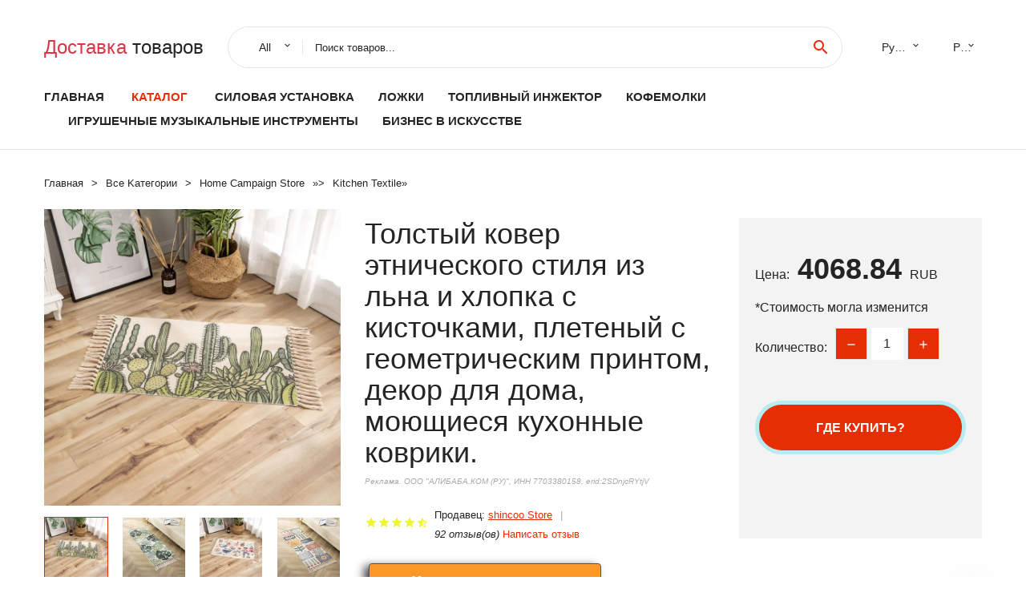

--- FILE ---
content_type: text/html; charset=utf-8
request_url: https://chinabaraholka.ru/ali_prod_id1005001848150398.html
body_size: 10240
content:
  
<!DOCTYPE html>
<html lang="ru">
  <head>
    <title>Толстый ковер этнического стиля из льна и хлопка с кисточками, плетеный с геометрическим принтом, декор для дома, моющиеся кухонные коврики.</title>
    <meta name="description" content="Название: ручная вязка животных, детская площадка для недвижимости/коверОсобенностиМатериал: хлопокСтирка: Машинная или ручнаяРазмеры: 60X150cm,160x180cmХарактеристики: натуральный материал, дышащий, мягкий.Цвет: как на">
    <meta name="keywords" content="заказать, цена, отзывы, купить, Толстый,ковер,этнического,стиля,из,льна,и,хлопка,с,кисточками,,плетеный,с,геометрическим,принтом,,декор,для,дома,,моющиеся,кухонные,коврики., алиэкспресс, фото"/>
    <link rel="canonical" href="//chinabaraholka.ru/ali_prod_id1005001848150398.html"/>
    <meta property="og:url" content="//chinabaraholka.ru/ali_prod_id1005001848150398.html" />
    <meta property="og:title" content="Толстый ковер этнического стиля из льна и хлопка с кисточками, плетеный с геометрическим принтом, декор для дома, моющиеся кухонные коврики." />
    <meta property="og:description" content="Название: ручная вязка животных, детская площадка для недвижимости/коверОсобенностиМатериал: хлопокСтирка: Машинная или ручнаяРазмеры: 60X150cm,160x180cmХарактеристики: натуральный материал, дышащий, мягкий.Цвет: как на" />
    <meta property="og:image" content="//ae04.alicdn.com/kf/H98119b4b92474a45a05cf4183809b7c2f.jpg" />
    <meta charset="utf-8">
    <meta name="viewport" content="width=device-width, height=device-height, initial-scale=1.0">
    <meta http-equiv="X-UA-Compatible" content="IE=edge">
    <link rel="icon" href="/favicon.ico" type="image/x-icon">
    <link rel="dns-prefetch" href="https://1lc.ru/"/>
    <link rel="preload" href="https://aliexshop.ru/alistyle/fonts/materialdesignicons-webfont.woff2?v=1.4.57" as="font" type="font/woff2" crossorigin>
    <link rel="preload" href="https://aliexshop.ru/alistyle/fonts/MaterialIcons-Regular.woff2" as="font" type="font/woff2" crossorigin>
    <link rel="preload" href="https://aliexshop.ru/alistyle/fonts/fontawesome-webfont.woff2?v=4.7.0" as="font" type="font/woff2" crossorigin>
    <link rel="stylesheet" href="https://aliexshop.ru/alistyle/css/bootstrap.css">
    <link rel="stylesheet" href="https://aliexshop.ru/alistyle/css/style.css">
    <link rel="stylesheet" href="https://aliexshop.ru/alistyle/css/fonts.css">
    <link type="text/css" rel="stylesheet" href="https://aliexshop.ru/shopurbano/css/button.css">
    <link rel="manifest" href="/manifest.json">
    <meta name="robots" content="noarchive"/>
    <meta name="msapplication-TileColor" content="#E62E04">
    <meta name="theme-color" content="#E62E04">
    <style>.ie-panel{display: none;background: #212121;padding: 10px 0;box-shadow: 3px 3px 5px 0 rgba(0,0,0,.3);clear: both;text-align:center;position: relative;z-index: 1;} html.ie-10 .ie-panel, html.lt-ie-10 .ie-panel {display: block;}</style>
    <meta name="google-play-app" content="app-id=com.searchgoods.lexnext">
    <meta name="referrer" content="strict-origin-when-cross-origin" />
    <script src="/startapp.js"></script> 
    </head>
<body>
  
 
    <!-- <div class="preloader"> 
         <div class="preloader-body"> 
        <div class="cssload-container">
          <div class="cssload-speeding-wheel"></div>
        </div>
       </div> 
     </div>-->
    <div class="aliexpress-page">
      <header class="section page-header">
        <!--RD Navbar-->
        <div class="rd-navbar-wrap">
          <nav class="rd-navbar rd-navbar-classic" data-layout="rd-navbar-fixed" data-sm-layout="rd-navbar-fixed" data-md-layout="rd-navbar-fixed" data-lg-layout="rd-navbar-fixed" data-xl-layout="rd-navbar-static" data-xxl-layout="rd-navbar-static" data-md-device-layout="rd-navbar-fixed" data-lg-device-layout="rd-navbar-fixed" data-xl-device-layout="rd-navbar-static" data-xxl-device-layout="rd-navbar-static" data-lg-stick-up-offset="84px" data-xl-stick-up-offset="84px" data-xxl-stick-up-offset="84px" data-lg-stick-up="true" data-xl-stick-up="true" data-xxl-stick-up="true">
            <div class="rd-navbar-collapse-toggle rd-navbar-fixed-element-1" data-rd-navbar-toggle=".rd-navbar-collapse"><span></span></div>
            <div class="rd-navbar-aside-outer">
              <div class="rd-navbar-aside">
                <!--RD Navbar Brand-->
                <div class="rd-navbar-brand">
             <strong style="color: #4d4d4d !important;">
	            <a class="h5" href="/"><span class="text-danger">Доставка </span><span>товаров</span></a>	          </strong>
                </div>
                <div class="rd-navbar-aside-box rd-navbar-collapse">
                  <!--RD Navbar Search-->
                   <div class="rd-navbar-search">
                    <form class="rd-search search-with-select" action="/" target="_blank" method="POST">
                      <select class="form-input" name="type" data-constraints="@Required">
                        <option>All</option>
                      </select>
                      <div class="form-wrap">
                        <label class="form-label" for="rd-navbar-search-form-input">Поиск товаров...</label>
                        <input class="rd-navbar-search-form-input form-input" id="rd-navbar-search-form-input" type="text" name="search-aliexpress">
                        <div class="rd-search-results-live" id="rd-search-results-live"></div>
                      </div>
                      <button class="rd-search-form-submit material-icons-search" type="submit"></button>
                    </form>
                  </div>
                  <ul class="rd-navbar-selects">
                    <li>
                      <select>
                        <option>Русский</option>
                        <option>English</option>
                        <option>Español</option>
                        <option>Français</option>
                      </select>
                    </li>
                    <li>
                      <select>
                        <option>Руб.</option>
                        <option>USD</option>
                        <option>EUR</option>
                      </select>
                    </li>
                  </ul>
                </div>
              </div>
            </div>
            <div class="rd-navbar-main-outer">
              <div class="rd-navbar-main">
                  <nav itemscope itemtype="http://www.schema.org/SiteNavigationElement">
                <div class="rd-navbar-nav-wrap">
                  <!--RD Navbar Brand-->
                  <div class="rd-navbar-brand">
                    <!--Brand--><strong style="color: #4d4d4d !important;">
	            <a class="h5" href="/"><span class="text-danger">Каталог </span><span>товаров</span></a>	          </strong>
                  </div>
                  <ul itemprop="about" itemscope="" itemtype="http://schema.org/ItemList" class="rd-navbar-nav">
                    <li  itemprop="name" class="rd-nav-item"><a class="rd-nav-link" href="/" itemprop="url">Главная</a>
                    </li>
 
                    <li  itemprop="name" class="rd-nav-item active"><a class="rd-nav-link" href="/all-wholesale-products.html" itemprop="url">Каталог</a>
                    </li>
                     
      <li itemprop="name" class="rd-nav-item"><a itemprop="url" class="rd-nav-link" href="/catlist_goods/202060536.html">Силовая установка</a>
      </li><li itemprop="name" class="rd-nav-item"><a itemprop="url" class="rd-nav-link" href="/catlist_goods/202002162.html">Ложки</a>
      </li><li itemprop="name" class="rd-nav-item"><a itemprop="url" class="rd-nav-link" href="/catlist_goods/202005428.html">Топливный инжектор</a>
      </li><li itemprop="name" class="rd-nav-item"><a itemprop="url" class="rd-nav-link" href="/catlist_goods/202001763.html">Кофемолки</a>
      </li><li itemprop="name" class="rd-nav-item"><a itemprop="url" class="rd-nav-link" href="/catlist_goods/202001793.html">Игрушечные музыкальные инструменты</a>
      </li><li itemprop="name" class="rd-nav-item"><a itemprop="url" class="rd-nav-link" href="/catlist_goods/205950515.html">Бизнес в искусстве</a>
      </li>
                  </ul>
                </div>
                </nav>
                <!--RD Navbar Panel-->
                <div class="rd-navbar-panel">
                  <!--RD Navbar Toggle-->
                  <button class="rd-navbar-toggle" data-rd-navbar-toggle=".rd-navbar-nav-wrap"><span></span></button>

                </div>
              </div>
            </div>
          </nav>
        </div>
      </header>
      

<!-- Breadcrumbs-->
      <section class="breadcrumbs">
        <div class="container">
          <ul class="breadcrumbs-path" itemscope itemtype="http://schema.org/BreadcrumbList">
            <li itemprop="itemListElement" itemscope itemtype="http://schema.org/ListItem"><a itemprop="item" href="/"><span itemprop="name">Главная</span></a><meta itemprop="position" content="0" /></li>
            <li itemprop="itemListElement" itemscope itemtype="http://schema.org/ListItem"><a itemprop="item" href="/all-wholesale-products.html"><span itemprop="name">Все Kатегории</span></a><meta itemprop="position" content="1" /></li>
            <li itemprop="itemListElement" itemscope itemtype="http://schema.org/ListItem"><a href="/catlist_goods/202061876.html" title="Home Campaign Store" itemprop="item"><span itemprop="name">Home Campaign Store</span></a><meta itemprop="position" content="2"></li>  » <li itemprop="itemListElement" itemscope itemtype="http://schema.org/ListItem"><a href="/catlist_goods/201962033.html" title="Kitchen Textile" itemprop="item"><span itemprop="name">Kitchen Textile</span></a><meta itemprop="position" content="3"></li>  » 
          </ul>
        </div>
      </section>
  <!-- Single Product-->
      <section class="section product-single-section bg-default" itemscope itemtype="http://schema.org/Product">
        <div class="container">
          <div class="row row-30 align-items-xl-center">
            <div class="col-xl-4 col-lg-5 col-md-8" itemscope itemtype="http://schema.org/ImageObject"> 
              <!-- Slick Carousel-->
              <div class="slick-slider carousel-parent" data-loop="false" data-dots="false" data-swipe="true" data-items="1" data-child="#child-carousel" data-for="#child-carousel" >
                <div class="item"><a title="Толстый ковер этнического стиля из льна и хлопка с кисточками, плетеный с геометрическим принтом, декор для дома, моющиеся кухонные коврики." onclick="window.open('/image-zoom-1005001848150398')" target="_blank" rel="nofollow" class="ui-image-viewer-thumb-frame"><img itemprop="contentUrl" src="//ae04.alicdn.com/kf/H98119b4b92474a45a05cf4183809b7c2f.jpg" alt="Толстый ковер этнического стиля из льна и хлопка с кисточками, плетеный с геометрическим принтом, декор для дома, моющиеся кухонные коврики." width="510" height="523"/></a>
                </div>
                <div class="item"><img src="//ae04.alicdn.com/kf/H98119b4b92474a45a05cf4183809b7c2f.jpg" alt="Толстый ковер этнического стиля из льна и хлопка с кисточками, плетеный с геометрическим принтом, декор для дома, моющиеся кухонные коврики." width="510" height="523" itemprop="image"/></div><div class="item"><img src="//ae04.alicdn.com/kf/H854fcf8677fc46d8803f7490fa7afae9A.jpg" alt="Толстый ковер этнического стиля из льна и хлопка с кисточками, плетеный с геометрическим принтом, декор для дома, моющиеся кухонные коврики." width="510" height="523" itemprop="image"/></div><div class="item"><img src="//ae04.alicdn.com/kf/H7d403256be5648498bf916db472df5d6R.jpg" alt="Толстый ковер этнического стиля из льна и хлопка с кисточками, плетеный с геометрическим принтом, декор для дома, моющиеся кухонные коврики." width="510" height="523" itemprop="image"/></div><div class="item"><img src="//ae04.alicdn.com/kf/H05ac6d6632964a818b72c812eb4e5de7z.jpg" alt="Толстый ковер этнического стиля из льна и хлопка с кисточками, плетеный с геометрическим принтом, декор для дома, моющиеся кухонные коврики." width="510" height="523" itemprop="image"/></div><div class="item"><img src="//ae04.alicdn.com/kf/H373387faa88e46f7b5d1f154e3133ebbI.jpg" alt="Толстый ковер этнического стиля из льна и хлопка с кисточками, плетеный с геометрическим принтом, декор для дома, моющиеся кухонные коврики." width="510" height="523" itemprop="image"/></div><div class="item"><img src="//ae04.alicdn.com/kf/H96d07ffb06734babb7b38d89805642ce8.jpg" alt="Толстый ковер этнического стиля из льна и хлопка с кисточками, плетеный с геометрическим принтом, декор для дома, моющиеся кухонные коврики." width="510" height="523" itemprop="image"/></div><div class="item"><img src="//ae04.alicdn.com/kf/H98119b4b92474a45a05cf4183809b7c2f.jpg" alt="Толстый ковер этнического стиля из льна и хлопка с кисточками, плетеный с геометрическим принтом, декор для дома, моющиеся кухонные коврики." width="510" height="523" itemprop="image"/></div><div class="item"><img src="//ae04.alicdn.com/kf/H854fcf8677fc46d8803f7490fa7afae9A.jpg" alt="Толстый ковер этнического стиля из льна и хлопка с кисточками, плетеный с геометрическим принтом, декор для дома, моющиеся кухонные коврики." width="510" height="523" itemprop="image"/></div><div class="item"><img src="//ae04.alicdn.com/kf/H7d403256be5648498bf916db472df5d6R.jpg" alt="Толстый ковер этнического стиля из льна и хлопка с кисточками, плетеный с геометрическим принтом, декор для дома, моющиеся кухонные коврики." width="510" height="523" itemprop="image"/></div><div class="item"><img src="//ae04.alicdn.com/kf/H05ac6d6632964a818b72c812eb4e5de7z.jpg" alt="Толстый ковер этнического стиля из льна и хлопка с кисточками, плетеный с геометрическим принтом, декор для дома, моющиеся кухонные коврики." width="510" height="523" itemprop="image"/></div><div class="item"><img src="//ae04.alicdn.com/kf/H373387faa88e46f7b5d1f154e3133ebbI.jpg" alt="Толстый ковер этнического стиля из льна и хлопка с кисточками, плетеный с геометрическим принтом, декор для дома, моющиеся кухонные коврики." width="510" height="523" itemprop="image"/></div><div class="item"><img src="//ae04.alicdn.com/kf/H96d07ffb06734babb7b38d89805642ce8.jpg" alt="Толстый ковер этнического стиля из льна и хлопка с кисточками, плетеный с геометрическим принтом, декор для дома, моющиеся кухонные коврики." width="510" height="523" itemprop="image"/></div>
             </div>
                
                <div class="slick-slider carousel-child" id="child-carousel" data-for=".carousel-parent" data-loop="false" data-dots="false" data-swipe="true" data-items="4" data-sm-items="4" data-md-items="4" data-lg-items="4" data-xl-items="4" data-xxl-items="4">
                <div class="item"><img src="//ae04.alicdn.com/kf/H98119b4b92474a45a05cf4183809b7c2f.jpg" alt="Толстый ковер этнического стиля из льна и хлопка с кисточками, плетеный с геометрическим принтом, декор для дома, моющиеся кухонные коврики." width="510" height="523" itemprop="image"/></div><div class="item"><img src="//ae04.alicdn.com/kf/H854fcf8677fc46d8803f7490fa7afae9A.jpg" alt="Толстый ковер этнического стиля из льна и хлопка с кисточками, плетеный с геометрическим принтом, декор для дома, моющиеся кухонные коврики." width="510" height="523" itemprop="image"/></div><div class="item"><img src="//ae04.alicdn.com/kf/H7d403256be5648498bf916db472df5d6R.jpg" alt="Толстый ковер этнического стиля из льна и хлопка с кисточками, плетеный с геометрическим принтом, декор для дома, моющиеся кухонные коврики." width="510" height="523" itemprop="image"/></div><div class="item"><img src="//ae04.alicdn.com/kf/H05ac6d6632964a818b72c812eb4e5de7z.jpg" alt="Толстый ковер этнического стиля из льна и хлопка с кисточками, плетеный с геометрическим принтом, декор для дома, моющиеся кухонные коврики." width="510" height="523" itemprop="image"/></div><div class="item"><img src="//ae04.alicdn.com/kf/H373387faa88e46f7b5d1f154e3133ebbI.jpg" alt="Толстый ковер этнического стиля из льна и хлопка с кисточками, плетеный с геометрическим принтом, декор для дома, моющиеся кухонные коврики." width="510" height="523" itemprop="image"/></div><div class="item"><img src="//ae04.alicdn.com/kf/H96d07ffb06734babb7b38d89805642ce8.jpg" alt="Толстый ковер этнического стиля из льна и хлопка с кисточками, плетеный с геометрическим принтом, декор для дома, моющиеся кухонные коврики." width="510" height="523" itemprop="image"/></div><div class="item"><img src="//ae04.alicdn.com/kf/H98119b4b92474a45a05cf4183809b7c2f.jpg" alt="Толстый ковер этнического стиля из льна и хлопка с кисточками, плетеный с геометрическим принтом, декор для дома, моющиеся кухонные коврики." width="510" height="523" itemprop="image"/></div><div class="item"><img src="//ae04.alicdn.com/kf/H854fcf8677fc46d8803f7490fa7afae9A.jpg" alt="Толстый ковер этнического стиля из льна и хлопка с кисточками, плетеный с геометрическим принтом, декор для дома, моющиеся кухонные коврики." width="510" height="523" itemprop="image"/></div><div class="item"><img src="//ae04.alicdn.com/kf/H7d403256be5648498bf916db472df5d6R.jpg" alt="Толстый ковер этнического стиля из льна и хлопка с кисточками, плетеный с геометрическим принтом, декор для дома, моющиеся кухонные коврики." width="510" height="523" itemprop="image"/></div><div class="item"><img src="//ae04.alicdn.com/kf/H05ac6d6632964a818b72c812eb4e5de7z.jpg" alt="Толстый ковер этнического стиля из льна и хлопка с кисточками, плетеный с геометрическим принтом, декор для дома, моющиеся кухонные коврики." width="510" height="523" itemprop="image"/></div><div class="item"><img src="//ae04.alicdn.com/kf/H373387faa88e46f7b5d1f154e3133ebbI.jpg" alt="Толстый ковер этнического стиля из льна и хлопка с кисточками, плетеный с геометрическим принтом, декор для дома, моющиеся кухонные коврики." width="510" height="523" itemprop="image"/></div><div class="item"><img src="//ae04.alicdn.com/kf/H96d07ffb06734babb7b38d89805642ce8.jpg" alt="Толстый ковер этнического стиля из льна и хлопка с кисточками, плетеный с геометрическим принтом, декор для дома, моющиеся кухонные коврики." width="510" height="523" itemprop="image"/></div>
                </div>    
            </div>
            <div class="col-xl-8 col-lg-7" itemprop="offers" itemscope itemtype="http://schema.org/Offer"> 
              <div class="row row-30"> 
                <div class="col-xl-7 col-lg-12 col-md-6"> 
                  <h1 itemprop="name" class="h4 product-single-title">Толстый ковер этнического стиля из льна и хлопка с кисточками, плетеный с геометрическим принтом, декор для дома, моющиеся кухонные коврики.</h1>
                  <span class="erid"></span>
                  <div class="product-rating-wrap">
                    <ul class="product-rating">
                      <li>
                        <div class="icon product-rating-icon material-icons-star"></div>
                      </li>
                      <li>
                        <div class="icon product-rating-icon material-icons-star"></div>
                      </li>
                      <li>
                        <div class="icon product-rating-icon material-icons-star"></div>
                      </li>
                      <li>
                        <div class="icon product-rating-icon material-icons-star"></div>
                      </li>
                      <li>
                        <div class="icon product-rating-icon material-icons-star_half"></div>
                      </li>
                    </ul>
                    <ul class="product-rating-list">
                      <li>Продавец: <u><a href="/seller-list/shincoo+Store">shincoo Store</a></u> </li>
                      <li><i>92 отзыв(ов)</i> <a href="#comm">Написать отзыв</a></li>
                    </ul>
                  </div>
  
                  <div class="product-single-size-wrap">
                  <span idx="1005001848150398" title="Купить"></span>
                  </div>
                  
                  <div class="product-single-share"> 
                    <hr />
                    <a class="new" href=""></a>
                    <br />
                    <div id="888"></div>
                    <script type="text/javascript" src="https://vk.com/js/api/openapi.js?162"></script>
                    <div id="vk_subscribe"></div>
                    <script type="text/javascript">
                    VK.Widgets.Subscribe("vk_subscribe", {soft: 1}, -129528158);
                    </script>
                    <p>Сохраните в закладки:</p> 
 
                    <ul class="product-single-share-list">
                     <div class="ya-share2" data-services="collections,vkontakte,facebook,odnoklassniki,moimir,twitter,whatsapp,skype,telegram" ></div>
                    </ul> </div>
                </div>
                <div class="col-xl-5 col-lg-12 col-md-6">
                  <div class="product-single-cart-box">
                    <div class="product-single-cart-pricing"><span>Цена:</span><span class="h4 product-single-cart-price" itemprop="price">4068.84</span><span itemprop="priceCurrency">RUB</span></div>
                    <div class="product-single-cart-saving"><span>*Стоимость могла изменится</span></div>
                    <div class="product-single-cart-quantity">
                      <p>Количество:</p>
                      <div class="stepper-modern">
                        <input type="number" data-zeros="true" value="1" min="1" max="100">
                      </div>
                    </div>
                    <span idv="1005001848150398" title="Заказать"></span>
                     
                   <ul class="product-single-cart-list">

                    </ul><br />
                     <a class="newuser" href=""></a>
                  </div>
                </div>
              </div>
            </div>
          </div>
          <script type="application/ld+json">
  [{"@context": "https://schema.org/",
  "@type": "Product",
  "name": "Толстый ковер этнического стиля из льна и хлопка с кисточками, плетеный с геометрическим принтом, декор для дома, моющиеся кухонные коврики.",
  "image": "//ae04.alicdn.com/kf/H98119b4b92474a45a05cf4183809b7c2f.jpg",
  "brand": "shincoo Store",
    "offers": {
    "@type": "Offer",
    "availability": "https://schema.org/InStock",
    "priceCurrency": "RUB",
    "price": "4068.84",
    "url":"//chinabaraholka.ru/ali_prod_id1005001848150398.html"
  },
  "review":[  ]}
     ]
</script>
          <a class="review" href="#"></a>
           <!-- We Recommended-->
     <section class="section section-md bg-default">
        <div class="container">
          <div class="text-center">
            <p class="h4">Новое поступление</p>
          </div>
          <!-- Owl Carousel-->
          <div class="owl-carousel" data-items="1" data-sm-items="2" data-md-items="3" data-xl-items="5" data-xxl-items="6" data-margin="30" data-xxl-margin="40" data-mouse-drag="false" data-loop="false" data-autoplay="false" data-owl="{&quot;dots&quot;:true}">
          <article class="product-classic">
              <div class="product-classic-head">
                <a href="/ali_prod_id33011854868.html"><figure class="product-classic-figure"><img class="lazy" data-src="//ae04.alicdn.com/kf/HTB1hkkST9zqK1RjSZFLq6An2XXaC.jpg" alt="Знак Круглый ковер дети играть палатка тренажерный зал спальня журнальный" width="174" height="199"/>
                </figure></a>
              </div>
              <div class="product-classic-body">
                <h4 style="font-size:1.1em;">Знак Круглый ковер дети играть палатка тренажерный зал спальня журнальный</h4>
                <div class="product-classic-pricing">
                  <div class="product-classic-price"></div>
                </div>
              </div>
            </article>
            <article class="product-classic">
              <div class="product-classic-head">
                <a href="/ali_prod_id1005002393846376.html"><figure class="product-classic-figure"><img class="lazy" data-src="//ae04.alicdn.com/kf/H523d52e1c53b428097042c9f6899e129X.jpg" alt="Прямоугольная скатерть Пейсли в винтажном стиле с цветочным узором индийском и" width="174" height="199"/>
                </figure></a>
              </div>
              <div class="product-classic-body">
                <h4 style="font-size:1.1em;">Прямоугольная скатерть Пейсли в винтажном стиле с цветочным узором индийском и</h4>
                <div class="product-classic-pricing">
                  <div class="product-classic-price"></div>
                </div>
              </div>
            </article>
            <article class="product-classic">
              <div class="product-classic-head">
                <a href="/ali_prod_id4000249695825.html"><figure class="product-classic-figure"><img class="lazy" data-src="//ae04.alicdn.com/kf/Hc9da93a2f8244463806f7dfbf9086ee3A.jpg" alt="Французский столовый скат Nordic бело-желтый домашний декор прямоугольник вечеринка ресторан Мат покрытие Haute хлопково-лененая ткань." width="174" height="199"/>
                </figure></a>
              </div>
              <div class="product-classic-body">
                <h4 style="font-size:1.1em;">Французский столовый скат Nordic бело-желтый домашний декор прямоугольник вечеринка ресторан Мат покрытие Haute хлопково-лененая ткань.</h4>
                <div class="product-classic-pricing">
                  <div class="product-classic-price"></div>
                </div>
              </div>
            </article>
            <article class="product-classic">
              <div class="product-classic-head">
                <a href="/ali_prod_id1005001510971764.html"><figure class="product-classic-figure"><img class="lazy" data-src="//ae04.alicdn.com/kf/H1b55eaaea9f7462c8dab49fe5e43e6fbh.jpg" alt="Новинка 2020 кружевная скатерть с вышивкой в европейском стиле цветочным рисунком" width="174" height="199"/>
                </figure></a>
              </div>
              <div class="product-classic-body">
                <h4 style="font-size:1.1em;">Новинка 2020 кружевная скатерть с вышивкой в европейском стиле цветочным рисунком</h4>
                <div class="product-classic-pricing">
                  <div class="product-classic-price">7232.4</div>
                </div>
              </div>
            </article>
            <article class="product-classic">
              <div class="product-classic-head">
                <a href="/ali_prod_id1005001302152855.html"><figure class="product-classic-figure"><img class="lazy" data-src="//ae04.alicdn.com/kf/S091d2fb45ac64afe98b84a91a074fc78H.jpg" alt="Накрывало на стол в стиле &quot;древесной текстуры&quot; для домашнего уюта, свадебного банкета, праздничного застолья, обслуживания в гостиницах и ресторанах." width="174" height="199"/>
                </figure></a>
              </div>
              <div class="product-classic-body">
                <h4 style="font-size:1.1em;">Накрывало на стол в стиле &quot;древесной текстуры&quot; для домашнего уюта, свадебного банкета, праздничного застолья, обслуживания в гостиницах и ресторанах.</h4>
                <div class="product-classic-pricing">
                  <div class="product-classic-price">1488.3</div>
                </div>
              </div>
            </article>
            <article class="product-classic">
              <div class="product-classic-head">
                <a href="/ali_prod_id32833449187.html"><figure class="product-classic-figure"><img class="lazy" data-src="//ae04.alicdn.com/kf/HTB1qQQOpm3PL1JjSZFxq6ABBVXas.jpg" alt="Европейский круглый жаккардовый столик из полиэстера 10 штук с рождественской тематикой и бесплатной доставкой от производителя по выгодной цене 2017 года." width="174" height="199"/>
                </figure></a>
              </div>
              <div class="product-classic-body">
                <h4 style="font-size:1.1em;">Европейский круглый жаккардовый столик из полиэстера 10 штук с рождественской тематикой и бесплатной доставкой от производителя по выгодной цене 2017 года.</h4>
                <div class="product-classic-pricing">
                  <div class="product-classic-price"></div>
                </div>
              </div>
            </article>
            <article class="product-classic">
              <div class="product-classic-head">
                <a href="/ali_prod_id32963518500.html"><figure class="product-classic-figure"><img class="lazy" data-src="//ae04.alicdn.com/kf/HTB16OQnah_rK1RkHFqDq6yJAFXad.jpg" alt="3D Напечатанный Коврик для Кошек 500ММ*800ММ для Спальни, Прихожей, Кухни, Ванной Комнаты, Анти-скользящий, Прямоугольный, Поглощающий Воду, Декор Для Дома." width="174" height="199"/>
                </figure></a>
              </div>
              <div class="product-classic-body">
                <h4 style="font-size:1.1em;">3D Напечатанный Коврик для Кошек 500ММ*800ММ для Спальни, Прихожей, Кухни, Ванной Комнаты, Анти-скользящий, Прямоугольный, Поглощающий Воду, Декор Для Дома.</h4>
                <div class="product-classic-pricing">
                  <div class="product-classic-price">2191.86</div>
                </div>
              </div>
            </article>
            <article class="product-classic">
              <div class="product-classic-head">
                <a href="/ali_prod_id1005003983822571.html"><figure class="product-classic-figure"><img class="lazy" data-src="//ae04.alicdn.com/kf/Sfaa670ac738d41c39583e994661e686dg.jpg" alt="Настольная салфетка для фестивавечерние пива немецкого синего и белого цвета с" width="174" height="199"/>
                </figure></a>
              </div>
              <div class="product-classic-body">
                <h4 style="font-size:1.1em;">Настольная салфетка для фестивавечерние пива немецкого синего и белого цвета с</h4>
                <div class="product-classic-pricing">
                  <div class="product-classic-price"></div>
                </div>
              </div>
            </article>
            </div>
        </div>
      </section>
       
<div style="float: left; margin-right: 20px;">
    <img src="https://ae01.alicdn.com/kf/S7f770946de0d4e8c80e7d06d15f6009d7.png" alt="shincoo Store" title="Логотип продавца">
</div>
<div>
    <h3>shincoo Store</h3>
    <p>Магазина shincoo Store работает с 27.04.2019. его рейтинг составлет <b>89.6</b> баллов из 100.
     В избранное добавили 2218 покупателя.
    Средний рейтинг торваров продавца 4.6  в продаже представленно <i>439</i> наименований товаров, успешно доставлено 10575 заказов. <u>3029</u> покупателей оставили <a href="/seller-list/shincoo+Store">отзывы о продавце</a>.</p>
    
</div>

 <div class="product-single-overview">
            <p class="h4">Характеристики</p>
            <div itemprop="name"><h3>Толстый ковер этнического стиля из льна и хлопка с кисточками плетеный геометрическим принтом декор для дома моющиеся кухонные коврики.</h3></div>

  <h4>История изменения цены</h4><p>*Текущая стоимость 4068.84 уже могла изменится. Что бы узнать актуальную цену и проверить наличие товара, нажмите "Добавить в корзину"</p>
<script src="https://lyvi.ru/js/highcharts.js"></script>
<!--<script src="https://lyvi.ru/js/highcharts-3d.js"></script>-->
<script src="https://lyvi.ru/js/exporting.js"></script>

<div id="container" class="chart_wrap"></div>

<script type="text/javascript">
// Set up the chart
var chart = new Highcharts.Chart({
    chart: {
        renderTo: 'container',
        type: 'column',
        options3d: {
            enabled: true,
            alpha: 15,
            beta: 15,
            depth: 50,
            viewDistance: 25
        }
    },
    title: {
        text: 'История изменения цен'
    },
    subtitle: {
        text: '*по данным из открытых источников'
    },
    plotOptions: {
        column: {
            depth: 50
        }
    },
    series: [{
        data: [4628,4670,4712,4754,4211.5,4837,4127.5,4920,4962,4068]
    }]
});

function showValues() {
    $('#alpha-value').html(chart.options.chart.options3d.alpha);
    $('#beta-value').html(chart.options.chart.options3d.beta);
    $('#depth-value').html(chart.options.chart.options3d.depth);
}

// Activate the sliders
$('#sliders input').on('input change', function () {
    chart.options.chart.options3d[this.id] = parseFloat(this.value);
    showValues();
    chart.redraw(false);
});

showValues();
</script><div class="table-custom-responsive">
            <table class="table-custom table-custom-striped table-custom-primary">
               <thead>
                <tr>
                  <th>Месяц</th>
                  <th>Минимальная цена</th>
                  <th>Макс. стоимость</th>
                  <th>Цена</th>
                </tr>
              </thead>
                    <tbody><tr>
                   <td>Dec-24-2025</td>
                   <td>4841.74 руб.</td>
                   <td>5083.36 руб.</td>
                   <td>4962 руб.</td>
                   </tr>
                   <tr>
                   <td>Nov-24-2025</td>
                   <td>4800.70 руб.</td>
                   <td>5040.15 руб.</td>
                   <td>4920 руб.</td>
                   </tr>
                   <tr>
                   <td>Oct-24-2025</td>
                   <td>4027.22 руб.</td>
                   <td>4228.26 руб.</td>
                   <td>4127.5 руб.</td>
                   </tr>
                   <tr>
                   <td>Sep-24-2025</td>
                   <td>4719.51 руб.</td>
                   <td>4955.48 руб.</td>
                   <td>4837 руб.</td>
                   </tr>
                   <tr>
                   <td>Aug-24-2025</td>
                   <td>4109.28 руб.</td>
                   <td>4314.91 руб.</td>
                   <td>4211.5 руб.</td>
                   </tr>
                   <tr>
                   <td>Jul-24-2025</td>
                   <td>4638.67 руб.</td>
                   <td>4870.59 руб.</td>
                   <td>4754 руб.</td>
                   </tr>
                   <tr>
                   <td>Jun-24-2025</td>
                   <td>4597.23 руб.</td>
                   <td>4827.91 руб.</td>
                   <td>4712 руб.</td>
                   </tr>
                   <tr>
                   <td>May-24-2025</td>
                   <td>4556.75 руб.</td>
                   <td>4784.93 руб.</td>
                   <td>4670 руб.</td>
                   </tr>
                   <tr>
                   <td>Apr-24-2025</td>
                   <td>4515.55 руб.</td>
                   <td>4741.45 руб.</td>
                   <td>4628 руб.</td>
                   </tr>
                    </tbody>
 </table>
</div>
  
               <p class="h5">Описание товара</p>
               
              <div itemprop="description"><center><p><img src="https://ae04.alicdn.com/kf/H98119b4b92474a45a05cf4183809b7c2f.jpg" alt="Толстый ковер этнического стиля из льна и хлопка с кисточками, плетеный с геометрическим принтом, декор для дома, моющиеся кухонные коврики."/><img src="https://ae04.alicdn.com/kf/H854fcf8677fc46d8803f7490fa7afae9A.jpg" alt="Толстый ковер этнического стиля из льна и хлопка с кисточками, плетеный с геометрическим принтом, декор для дома, моющиеся кухонные коврики."/><img src="https://ae04.alicdn.com/kf/H7d403256be5648498bf916db472df5d6R.jpg" alt="Толстый ковер этнического стиля из льна и хлопка с кисточками, плетеный с геометрическим принтом, декор для дома, моющиеся кухонные коврики."/><img src="https://ae04.alicdn.com/kf/H05ac6d6632964a818b72c812eb4e5de7z.jpg" alt="Толстый ковер этнического стиля из льна и хлопка с кисточками, плетеный с геометрическим принтом, декор для дома, моющиеся кухонные коврики."/><img src="https://ae04.alicdn.com/kf/H373387faa88e46f7b5d1f154e3133ebbI.jpg" alt="Толстый ковер этнического стиля из льна и хлопка с кисточками, плетеный с геометрическим принтом, декор для дома, моющиеся кухонные коврики."/><img src="https://ae04.alicdn.com/kf/H96d07ffb06734babb7b38d89805642ce8.jpg" alt="Толстый ковер этнического стиля из льна и хлопка с кисточками, плетеный с геометрическим принтом, декор для дома, моющиеся кухонные коврики."/><img src="https://ae04.alicdn.com/kf/H98119b4b92474a45a05cf4183809b7c2f.jpg" alt="Толстый ковер этнического стиля из льна и хлопка с кисточками, плетеный с геометрическим принтом, декор для дома, моющиеся кухонные коврики."/><img src="https://ae04.alicdn.com/kf/H854fcf8677fc46d8803f7490fa7afae9A.jpg" alt="Толстый ковер этнического стиля из льна и хлопка с кисточками, плетеный с геометрическим принтом, декор для дома, моющиеся кухонные коврики."/><img src="https://ae04.alicdn.com/kf/H7d403256be5648498bf916db472df5d6R.jpg" alt="Толстый ковер этнического стиля из льна и хлопка с кисточками, плетеный с геометрическим принтом, декор для дома, моющиеся кухонные коврики."/><img src="https://ae04.alicdn.com/kf/H05ac6d6632964a818b72c812eb4e5de7z.jpg" alt="Толстый ковер этнического стиля из льна и хлопка с кисточками, плетеный с геометрическим принтом, декор для дома, моющиеся кухонные коврики."/><img src="https://ae04.alicdn.com/kf/H373387faa88e46f7b5d1f154e3133ebbI.jpg" alt="Толстый ковер этнического стиля из льна и хлопка с кисточками, плетеный с геометрическим принтом, декор для дома, моющиеся кухонные коврики."/><img src="https://ae04.alicdn.com/kf/H96d07ffb06734babb7b38d89805642ce8.jpg" alt="Толстый ковер этнического стиля из льна и хлопка с кисточками, плетеный с геометрическим принтом, декор для дома, моющиеся кухонные коврики."/></center> <hr /><p><kse:widget data-widget-type="customText" id="4000000056413" type="custom"></kse:widget><p style="font-family:OpenSans;font-size:14px;font-weight:300;line-height:20px;white-space:pre-wrap;color:rgb(0, 0, 0);margin-bottom:12px" class="detail-desc-decorate-content">Название: ручная вязка животных, детская площадка для недвижимости/ковер<br/>Особенности<br/>Материал: хлопок<br/>Стирка: Машинная или ручная<br/>Размеры: 60X150cm,160x180cm<br/>Характеристики: натуральный материал, дышащий, мягкий.<br/>Цвет: как на фото</p><img style="margin-bottom:10px" class="detail-desc-decorate-image" class="lazy" data-src="//ae01.alicdn.com/kf/H855f8b04a5b74fc1b214fdf9ab44603c0.jpg" slate-data-type="image"/><img style="margin-bottom:10px" class="detail-desc-decorate-image" class="lazy" data-src="//ae01.alicdn.com/kf/Haa12964d6d814e428e0da81316220f8bx.jpg" slate-data-type="image"/><img style="margin-bottom:10px" class="detail-desc-decorate-image" class="lazy" data-src="//ae01.alicdn.com/kf/Hec4adb0c4f7149519db10e31d546f47d0.jpg" slate-data-type="image"/><img style="margin-bottom:10px" class="detail-desc-decorate-image" class="lazy" data-src="//ae01.alicdn.com/kf/H9291340b108644d992a3c6323aab234b7.jpg" slate-data-type="image"/><img style="margin-bottom:10px" class="detail-desc-decorate-image" class="lazy" data-src="//ae01.alicdn.com/kf/H9154c3004f07432dac71612b5cc94202W.jpg" slate-data-type="image"/><img style="margin-bottom:10px" class="detail-desc-decorate-image" class="lazy" data-src="//ae01.alicdn.com/kf/Hceecb34f54c84e609c5af949c0aec218p.jpg" slate-data-type="image"/><img style="margin-bottom:10px" class="detail-desc-decorate-image" class="lazy" data-src="//ae01.alicdn.com/kf/H65b2133d6c3c4ff9a966f82bbf2e67aaY.jpg" slate-data-type="image"/><img style="margin-bottom:10px" class="detail-desc-decorate-image" class="lazy" data-src="//ae01.alicdn.com/kf/H108d0e5dbd834675a3d6a5b76109563cq.jpg" slate-data-type="image"/><img style="margin-bottom:10px" class="detail-desc-decorate-image" class="lazy" data-src="//ae01.alicdn.com/kf/H23278881adc64be0a7df14e41dd1dd8eV.jpg" slate-data-type="image"/><img style="margin-bottom:10px" class="detail-desc-decorate-image" class="lazy" data-src="//ae01.alicdn.com/kf/H60ad4d4a077a4d20868177250aeb91eeI.jpg" slate-data-type="image"/><p style="font-family:OpenSans;font-size:14px;font-weight:300;line-height:20px;white-space:pre-wrap;color:rgb(0, 0, 0);margin-bottom:12px" class="detail-desc-decorate-content">Отзывы:<br/>1. Пожалуйста, оставьте 5 звезд отзывы, если вы удовлетворены нашей продукцией и обслуживанием, Мы будем признательны (товар, как описано 5 звезд, связь 5 звезд, время доставки 5 звезд).<br/>2. Если продукты, которые вы получили, были повреждены или неправильные стили, пожалуйста, не оставляйте отрицательные отзывы, пожалуйста, свяжитесь с нами, мы разберемся с этим и разработаем лучшие решения, ваше удовлетворение-это наше движение, чтобы сделать лучше.<br/> <br/><br/>Политика доставки и возврата:<br/>1. Мы обычно осуществляем заказы в течение 48 часов после получения оплаты.<br/>2. Почта Китая обычными малыми пакетами плюс и Почта Китая, зарегистрированная Авиапочта занимает 15-60 дней.<br/>3. Рекомендуемые поставки: Aliexpress Стандартная доставка-более стабильная, безопасная, быстрая.<br/>4. Мы также предлагаем Экспресс-доставку, такие как DHL, UPS, EMS и т. д., пожалуйста, не стесняйтесь связаться с нами, если вы срочно нуждаетесь в нем или количество велико.</p><img class="detail-desc-decorate-image" class="lazy" data-src="//ae01.alicdn.com/kf/H3bd573f2ac2648a8b6cae073b2a475174.jpg" slate-data-type="image"/><br/>

<hr /></p></div>
            </section> 
            <a class="review" href="#"></a>
             <a name="comm"></a>
         <div class="container">
          <div class="row row-30 align-items-xl-center">
            <div class="col-xl-4 col-lg-5 col-md-8">
  
     <script src="https://ajax.googleapis.com/ajax/libs/jquery/3.1.0/jquery.min.js"></script> </div></div></div><hr /> 

 <div class="container">
  <p>Смотрите так же другие товары: </p>
          <ul class="breadcrumbs-path" >
             
            <li itemprop="itemListElement" itemscope itemtype="http://schema.org/ListItem"><a href="/catlist_goods/202061876.html" title="Home Campaign Store" itemprop="item"><span itemprop="name">Home Campaign Store</span></a><meta itemprop="position" content="2"></li>  » <li itemprop="itemListElement" itemscope itemtype="http://schema.org/ListItem"><a href="/catlist_goods/201962033.html" title="Kitchen Textile" itemprop="item"><span itemprop="name">Kitchen Textile</span></a><meta itemprop="position" content="3"></li>  » 
          </ul>
        </div>
        
  <footer class="section footer">
        <div class="footer-aside bg-primary">
          <div class="container">
            <div class="row row-40 align-items-center">
              <div class="col-xl-4 text-center text-xl-left">
                <p class="h4"><a href="/">chinabaraholka.ru</a></p>
                 Проверка рейтинга продацов, отзывы покупателей и обзоры товаров. *Сайт chinabaraholka.ru НЕ является интернет-магазином, данная витрина всего лишь содержит ссылки на <strong>официальный сайт Aliexpress</strong> | 2026              </div>
              <div class="col-xxl-5 col-xl-4 col-lg-6">
                 <a href="/catxxxx.xml" rel="nofollow">Карта сайта</a>
                <div id="results"></div>
              </div>
              <div class="col-xxl-3 col-xl-4 col-lg-6">
                <ul class="list-social">
                  <li><a class="icon link-social fa fa-facebook-f" href="#"></a></li>
                  <li><a class="icon link-social fa fa-twitter" href="#"></a></li>
                  <li><a class="icon link-social fa fa-youtube" href="#"></a></li>
                  <li><a class="icon link-social fa fa-linkedin" href="#"></a></li>
                  <li><a class="icon link-social fa fa-google-plus" href="#"></a></li>
                </ul>
              </div>
            </div>
             <br /><br /><br />
                    </div>

        </div>

      </footer>
    </div>
    <div class="snackbars" id="form-output-global"></div>
     </body>
     
    <script src="//aliexshop.ru/alistyle/js/core.min.js"></script> 
    <script src="//aliexshop.ru/alistyle/js/allcart-777.js"></script> 
    <script async defer src="//aliexshop.ru/alistyle/js/script.js"></script>
    <script async defer src="//yastatic.net/es5-shims/0.0.2/es5-shims.min.js"></script>
    <script async defer src="//yastatic.net/share2/share.js"></script>
    <script async defer data-pin-hover="true" src="//assets.pinterest.com/js/pinit.js"></script>
    <script type="text/javascript">
    document.addEventListener("DOMContentLoaded", function() {
  var lazyloadImages;    

  if ("IntersectionObserver" in window) {
    lazyloadImages = document.querySelectorAll(".lazy");
    var imageObserver = new IntersectionObserver(function(entries, observer) {
      entries.forEach(function(entry) {
        if (entry.isIntersecting) {
          var image = entry.target;
          image.src = image.dataset.src;
          image.classList.remove("lazy");
          imageObserver.unobserve(image);
        }
      });
    });

    lazyloadImages.forEach(function(image) {
      imageObserver.observe(image);
    });
  } else {  
    var lazyloadThrottleTimeout;
    lazyloadImages = document.querySelectorAll(".lazy");
    
    function lazyload () {
      if(lazyloadThrottleTimeout) {
        clearTimeout(lazyloadThrottleTimeout);
      }    

      lazyloadThrottleTimeout = setTimeout(function() {
        var scrollTop = window.pageYOffset;
        lazyloadImages.forEach(function(img) {
            if(img.offsetTop < (window.innerHeight + scrollTop)) {
              img.src = img.dataset.src;
              img.classList.remove('lazy');
            }
        });
        if(lazyloadImages.length == 0) { 
          document.removeEventListener("scroll", lazyload);
          window.removeEventListener("resize", lazyload);
          window.removeEventListener("orientationChange", lazyload);
        }
      }, 20);
    }

    document.addEventListener("scroll", lazyload);
    window.addEventListener("resize", lazyload);
    window.addEventListener("orientationChange", lazyload);
  }
})
</script>
 
<script>
new Image().src = "//counter.yadro.ru/hit?r"+
escape(document.referrer)+((typeof(screen)=="undefined")?"":
";s"+screen.width+"*"+screen.height+"*"+(screen.colorDepth?
screen.colorDepth:screen.pixelDepth))+";u"+escape(document.URL)+
";h"+escape(document.title.substring(0,150))+
";"+Math.random();</script>
 
 
</html>
